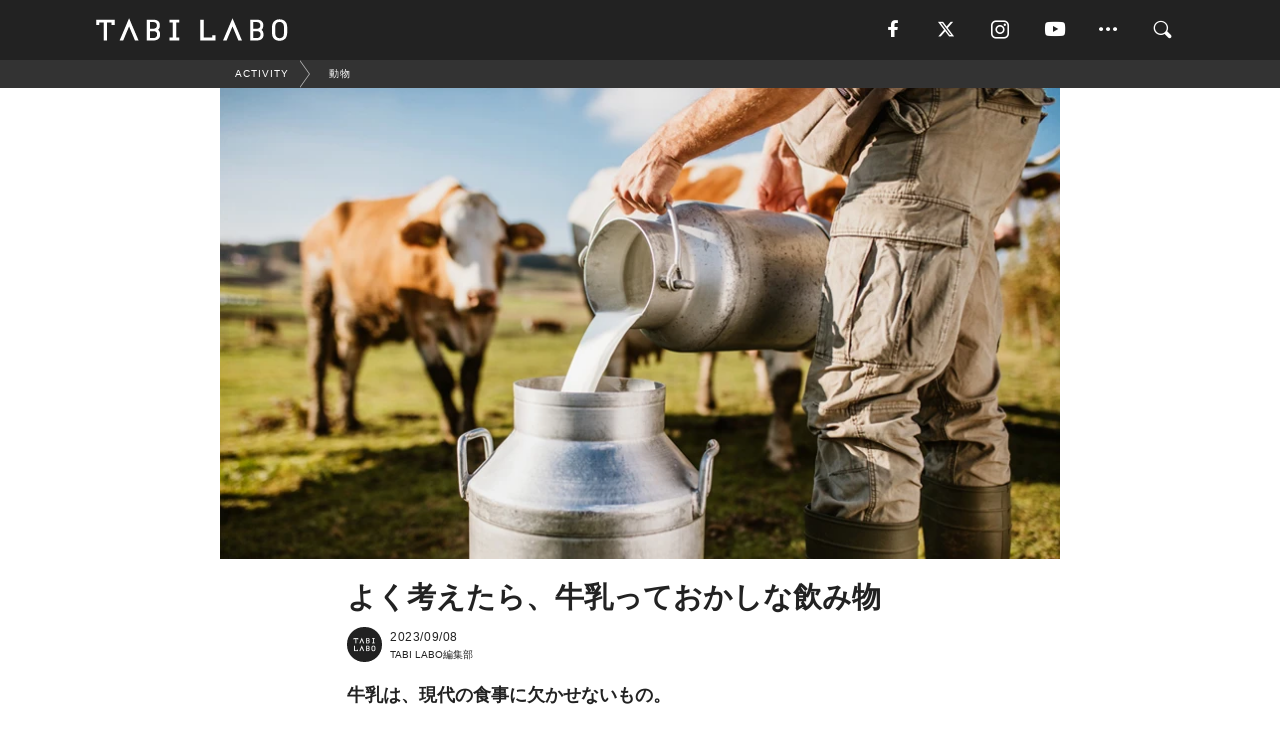

--- FILE ---
content_type: text/html; charset=utf-8
request_url: https://tabi-labo.com/307630/wtg-why-milk
body_size: 15080
content:
<!DOCTYPE html><html><head><meta charset="utf-8" /><meta content="IE=edge" http-equiv="X-UA-Compatible" /><meta content="width=device-width, initial-scale=1" name="viewport" /><meta content="人間はなぜ牛乳を飲むのか、という素朴な疑問に迫る記事が米『ナショナル・ジオグラフィック』に掲載された。" name="description" /><meta content="World Topics,グルメ,動物,TABILABO,旅ラボ" name="keywords" /><meta content="TABI LABO編集部" name="author" /><meta content="index,follow" name="robots" /><meta content="summary_large_image" name="twitter:card" /><meta content="@tabilabo_news" name="twitter:site" /><meta content="@tabilabo_news" name="twitter:creator" /><meta content="m7k499k84wp5ixxwhjnfe56tcrycg4" name="facebook-domain-verification" /><meta content="冷静に考えて、他の「動物の乳」を飲んでるってヘンじゃない？" property="og:title" /><meta content="article" property="og:type" /><meta content="https://image.tabi-labo.com/jp/265255/6706759299235840.jpg" property="og:image" /><meta content="https://tabi-labo.com/307630/wtg-why-milk" property="og:url" /><meta content="TABI LABO" property="og:site_name" /><meta content="人間はなぜ牛乳を飲むのか、という素朴な疑問に迫る記事が米『ナショナル・ジオグラフィック』に掲載された。" property="og:description" /><meta content="100001088962261" property="fb:admins" /><meta content="1655421248016810" property="fb:app_id" /><link href="https://img.tabi-labo.com/wp-content/uploads/2014/07/favicon.ico" rel="shortcut icon" /><link href="https://img.tabi-labo.com/wp-content/uploads/2014/07/home.gif" rel="apple-touch-icon" /><script async="" src="https://cdn.ampproject.org/v0.js"></script><script async="" custom-element="amp-instagram" src="https://cdn.ampproject.org/v0/amp-instagram-0.1.js"></script><script async="" src="https://www.googletagservices.com/tag/js/gpt.js"></script><script>var googletag = googletag || {};
googletag.cmd = googletag.cmd || [];</script><script>var tags_for_gam = "World Topics,グルメ,動物".split(',')
var pr_article_id = "".split(',')
googletag.cmd.push(function() {
  googletag.defineSlot('/73238597/tlweb-native-recommend-frame-1', ['fluid'], 'FrameAd1').addService(googletag.pubads());
  googletag.defineSlot('/73238597/tlweb-native-recommend-article-1', ['fluid'], 'ArticleAd1').addService(googletag.pubads());
  googletag.defineSlot('/73238597/tlweb-native-recommend-frame-2', ['fluid'], 'FrameAd2').addService(googletag.pubads());
  googletag.defineSlot('/73238597/tlweb-native-recommend-article-2', ['fluid'], 'ArticleAd2').addService(googletag.pubads());
  googletag.defineSlot('/73238597/tlweb-native-recommend-frame-3', ['fluid'], 'FrameAd3').addService(googletag.pubads());
  googletag.defineSlot('/73238597/tlweb-native-recommend-article-3', ['fluid'], 'ArticleAd3').addService(googletag.pubads());
  googletag.defineSlot('/73238597/tlweb-native-recommend-article-4', ['fluid'], 'ArticleAd4').addService(googletag.pubads());
  googletag.defineSlot('/73238597/tlweb-native-recommend-article-5', ['fluid'], 'ArticleAd5').addService(googletag.pubads());
  googletag.defineSlot('/73238597/tlweb-native-recommend-article-6', ['fluid'], 'ArticleAd6').addService(googletag.pubads());
  googletag.pubads().setTargeting('article_id', '307630');
  googletag.pubads().setTargeting('category', 'ACTIVITY');
  googletag.pubads().setTargeting('tag', tags_for_gam);
  googletag.pubads().setTargeting('pr_article_id', pr_article_id);
});</script><script>googletag.cmd.push(function() {
  googletag.pubads().setTargeting('gender', 'unknown');
  googletag.pubads().setTargeting('age', '');
});</script><script>var screen_size = window.innerWidth < 375 ? 'mobile-small' : window.innerWidth < 768 ? 'mobile' : window.innerWidth < 992 ? 'tablet' : 'pc'
googletag.cmd.push(function() {
  googletag.pubads().setTargeting('env', 'production');
  googletag.pubads().setTargeting('screen_size', screen_size);
  googletag.pubads().setTargeting('page', 'article');
  googletag.pubads().enableSingleRequest();
  googletag.enableServices();
});</script><link rel="stylesheet" href="//d1327e6qskmzf0.cloudfront.net/assets/application-22438996ad2db6e60d5bdc91ceeb703155c3e0521e64e30ba543361bea4c31fb.css" media="all" /><script async="true" src="https://ga.jspm.io/npm:es-module-shims@1.8.3/dist/es-module-shims.js"></script><script type="importmap" data-turbo-track="reload">{
  "imports": {
    "javascript/swiper": "//d1327e6qskmzf0.cloudfront.net/assets/javascript/swiper-cdef983c41f9b6bee83118439a8089f99a23472f27e2292a3ca13c3a09e2b26f.js",
    "app": "//d1327e6qskmzf0.cloudfront.net/assets/app-84d0543da040db226ccdebda36a6bbcc41ba4177bbf7c7fe445d9b312efdb67b.js",
    "article": "//d1327e6qskmzf0.cloudfront.net/assets/article-22c1fe190022e9bb7b322d5c65b06c7cd12a0d8fa371b1abe612e7239f1d767f.js",
    "article_list": "//d1327e6qskmzf0.cloudfront.net/assets/article_list-b9f4e016c0d8df140907b2caea11680f3baa8016fb6081e8e3a2ba2c05954a1f.js",
    "popup": "//d1327e6qskmzf0.cloudfront.net/assets/popup-6cc1fad5e92aa34dcb807f4e393701ffc2a520667ca43095d9863c06f813ad8f.js",
    "swiper_wrapper": "//d1327e6qskmzf0.cloudfront.net/assets/swiper_wrapper-7dc95419c46ef2bf953902df34135fbbbe17fa8562c79c31b7f8f5b33860e974.js"
  }
}</script><title>「牛乳」はカルシウムなど、健康食品とよく言われるけど、意外と変な食料かも | TABI LABO</title><script>var isBot = true;</script><script>var TopRecommendAreaIsAutoload = false
var BottomRecommendAreaIsAutoload = true
var RecommendAutoloadCondition = {
  buzz: {
    autoload: false,
    lessArticle: false,
  },
  bq: {
    autoload: false,
    lessArticle: false,
  },
  cs: {
    autoload: false,
    lessArticle: false,
  },
  v2: {
    autoload: true,
    lessArticle: false,
  }
}</script><script>_tl_uuid = null;
var cookies = document.cookie.split(';');
for(var i in cookies) {
  if(cookies[i].length > 56 && cookies[i].trim().substring(0, 8) === 'tl_uuid=') {
    var value = cookies[i].split('=')[1];
    _tl_uuid = value.substring(17, 49);
    break;
  }
}
_tl_ga4_params = {'tl_uuid': _tl_uuid};</script><script async="" src="https://www.googletagmanager.com/gtag/js?id=G-7GD8XVFL19"></script><script>window.dataLayer = window.dataLayer || [];
function gtag(){dataLayer.push(arguments);}
gtag('js', new Date());</script><script>(function(w,d,s,l,i){w[l]=w[l]||[];w[l].push({'gtm.start':
new Date().getTime(),event:'gtm.js'});var f=d.getElementsByTagName(s)[0],
j=d.createElement(s),dl=l!='dataLayer'?'&l='+l:'';j.async=true;j.src=
'//www.googletagmanager.com/gtm.js?id='+i+dl;f.parentNode.insertBefore(j,f);
})(window,document,'script','dataLayer','GTM-MKJ6XW');</script><script type="application/ld+json">{
  "@context": "https://schema.org",
  "@type": "NewsArticle",
  "mainEntityOfPage": {
    "@type": "WebPage",
    "@id": "https://tabi-labo.com/307630/wtg-why-milk"
  },
  "headline": "「牛乳」はカルシウムなど、健康食品とよく言われるけど、意外と変な食料かも | TABI LABO",
  "keywords": ["World Topics", "グルメ", "動物", "TABILABO", "旅ラボ"],
  "description": "人間はなぜ牛乳を飲むのか、という素朴な疑問に迫る記事が米『ナショナル・ジオグラフィック』に掲載された。",
  "image": {
    "@type": "ImageObject",
    "url": "https://image.tabi-labo.com/jp/265255/6706759299235840.jpg"
  },
  "dateCreated": "2023-09-08T11:41:23+09:00",
  "datePublished": "2023-09-08T23:00:00+09:00",
  "dateModified": "2023-09-09T18:00:02+09:00",
  "author": {
    "@type": "Person",
    "name": "TABI LABO編集部"
  },
  "creator": {
    "@type": "Person",
    "name": ["TABI LABO編集部"]
  },
  "publisher": {
    "@type": "Organization",
    "name": "TABI LABO",
    "sameAs": [
      "https://www.facebook.com/tabilabonews",
      "https://x.com/tabilabo_news",
      "https://www.instagram.com/tabilabo",
      "https://www.pinterest.jp/tabilabotokyo",
      "https://www.youtube.com/channel/UCosiTouV3orvNLj_mLwpxiA"
    ],
    "url": "https://tabi-labo.com/",
    "logo": {
      "@type": "ImageObject",
      "url": "https://d1327e6qskmzf0.cloudfront.net/images/tl_amp_logo.jpg",
      "width": 435,
      "height":60
    }
  },
  "video": {},
  "inLanguage": "ja_JP"
}</script><!--[if lt IE9]><script src="https://oss.maxcdn.com/html5shiv/3.7.2/html5shiv.min.js"></script><script src="https://oss.maxcdn.com/respond/1.4.2/respond.min.js"></script><![endif]--></head><body class="article" style=""><div class="mobile tablet"><div id="mobile-sidemenu"><ul class="mm-listview"><li class="mm-divider">TAG</li><li class="tags"><a class="tag-button" data-id="sidemenu_mobile_tag" data-label="world_topics" href="/feature/worldtopics"> World Topics</a><a class="tag-button" data-id="sidemenu_mobile_tag" data-label="way_of_life" href="/tag/%E7%94%9F%E3%81%8D%E6%96%B9">生き方</a><a class="tag-button" data-id="sidemenu_mobile_tag" data-label="overseas" href="/tag/%E6%B5%B7%E5%A4%96">海外</a><a class="tag-button" data-id="sidemenu_mobile_tag" data-label="recipe" href="/tag/%E3%83%AC%E3%82%B7%E3%83%94">レシピ</a><a class="tag-button" data-id="sidemenu_mobile_tag" data-label="fashion" href="/tag/%E3%83%95%E3%82%A1%E3%83%83%E3%82%B7%E3%83%A7%E3%83%B3">ファッション</a><a class="tag-button" data-id="sidemenu_mobile_tag" data-label="sweets" href="/tag/%E3%82%B9%E3%82%A4%E3%83%BC%E3%83%84">スイーツ</a><a class="tag-button" data-id="sidemenu_mobile_tag" data-label="art" href="/tag/%E3%82%A2%E3%83%BC%E3%83%88">アート</a><a class="tag-button" data-id="sidemenu_mobile_tag" data-label="interior" href="/tag/%E3%82%A4%E3%83%B3%E3%83%86%E3%83%AA%E3%82%A2">インテリア</a><a class="tag-button" data-id="sidemenu_mobile_tag" data-label="alcohol" href="/tag/%E3%81%8A%E9%85%92">お酒</a><a class="tag-button" data-id="sidemenu_mobile_tag" data-label="environment_issues" href="/tag/%E7%92%B0%E5%A2%83%E5%95%8F%E9%A1%8C">環境問題</a><a class="tag-button" data-id="sidemenu_mobile_tag" data-label="indoor_house_plants" href="/tag/%E8%A6%B3%E8%91%89%E6%A4%8D%E7%89%A9">観葉植物</a><a class="tag-button" data-id="sidemenu_mobile_tag" data-label="meditation" href="/tag/%E7%9E%91%E6%83%B3">瞑想</a><a class="tag-button" data-id="sidemenu_mobile_tag" data-label="gender" href="/tag/%E3%82%B8%E3%82%A7%E3%83%B3%E3%83%80%E3%83%BC">ジェンダー</a><a class="tag-button" data-id="sidemenu_mobile_tag" data-label="happiness" href="/tag/%E5%B9%B8%E3%81%9B">幸せ</a><a class="tag-button" data-id="sidemenu_mobile_tag" data-label="coffee" href="/tag/%E3%82%B3%E3%83%BC%E3%83%92%E3%83%BC">コーヒー</a><a class="tag-button" data-id="sidemenu_mobile_tag" data-label="stress" href="/tag/%E3%82%B9%E3%83%88%E3%83%AC%E3%82%B9">ストレス</a><a class="tag-button" data-id="sidemenu_mobile_tag" data-label="family" href="/tag/%E5%AE%B6%E6%97%8F">家族</a><a class="tag-button" data-id="sidemenu_mobile_tag" data-label="music" href="/tag/%E9%9F%B3%E6%A5%BD">音楽</a><a class="tag-button" data-id="sidemenu_mobile_tag" data-label="wine" href="/tag/%E3%83%AF%E3%82%A4%E3%83%B3">ワイン</a><a class="tag-button" data-id="sidemenu_mobile_tag" data-label="beer" href="/tag/%E3%83%93%E3%83%BC%E3%83%AB">ビール</a></li><li class="mm-divider">CATEGORY</li><li class="category"><a data-id="sidemenu_mobile_category" data-label="issue" href="/category/issue"><span>ISSUE</span></a></li><li class="category"><a data-id="sidemenu_mobile_category" data-label="well-being" href="/category/well-being"><span>WELL-BEING</span></a></li><li class="category"><a data-id="sidemenu_mobile_category" data-label="activity" href="/category/activity"><span>ACTIVITY</span></a></li><li class="category"><a data-id="sidemenu_mobile_category" data-label="love" href="/category/love"><span>LOVE</span></a></li><li class="category"><a data-id="sidemenu_mobile_category" data-label="culture" href="/category/culture"><span>CULTURE</span></a></li><li class="category"><a data-id="sidemenu_mobile_category" data-label="item" href="/category/item"><span>ITEM</span></a></li><li class="frame"><div class="contents-frame col-xs-12 embed"><a id="sidemenu_mobile_category_frame_new" href="/recent" data-id="sidemenu_mobile_category_frame" data-label="new">
<img src="https://image.tabi-labo.com/medium/jp/233759/6375204502634496.jpg" loading="lazy">
</a>

<a id="sidemenu_mobile_category_frame_ranking" href="/ranking" data-id="sidemenu_mobile_category_frame" data-label="ranking">
<img src="https://image.tabi-labo.com/medium/jp/233761/4850026249453568.jpg" loading="lazy">
</a></div></li><li class="mm-divider">FOLLOW</li><li class="follow"><a data-id="sidemenu_mobile_follow" data-label="facebook" href="https://www.facebook.com/tabilabonews/" rel="nofollow" target="_blank"><i class="tlc icon-facebook"></i></a></li><li class="follow"><a data-id="sidemenu_mobile_follow" data-label="twitter" href="https://x.com/intent/follow?screen_name=tabilabo_news" rel="nofollow" target="_blank"><i class="tlc icon-x"></i></a></li><li class="follow"><a data-id="sidemenu_mobile_follow" data-label="instagram" href="https://www.instagram.com/tabilabo/" rel="nofollow" target="_blank"><i class="tlc icon-instagram"></i></a></li><li class="follow"><a data-id="sidemenu_mobile_follow" data-label="youtube" href="https://www.youtube.com/channel/UCosiTouV3orvNLj_mLwpxiA" rel="nofollow" target="_blank"><i class="tlc icon-youtube"></i></a></li><li class="follow"><a data-id="sidemenu_mobile_follow" data-label="line" href="http://bit.ly/2iUk72I" rel="nofollow" target="_blank"><i class="tlc icon-line"></i></a></li><li class="follow"><a data-id="sidemenu_mobile_follow" data-label="mail" href="/page/newsletter" rel="nofollow"><i class="tlc icon-mail"></i></a></li><li class="mm-divider">ABOUT US</li><li class="aboutus-img"><a data-id="sidemenu_aboutus" data-label="recruit" href="https://new-standard.co.jp/careers" target="_blank"><img class="frame-img" loading="lazy" src="https://d3jks39y9qw246.cloudfront.net/medium/132566/43bc7af6bae90d09558dcdc2d3c5368f4b5eef6e.jpg" /></a></li><li class="aboutus"><a data-id="sidemenu_mobile_aboutus" href="https://tabi-labo.com/301274/who-we-are" rel="nofollow" target="_blank">「TABI LABO」とは</a></li><li class="aboutus"><a data-id="sidemenu_mobile_aboutus" href="https://new-standard.co.jp/about" rel="nofollow" target="_blank">会社概要</a></li><li class="aboutus"><a data-id="sidemenu_mobile_aboutus" href="https://share.hsforms.com/1CUdWoY8BRNaq-q6uabUPOwe8gba" rel="nofollow" target="_blank">広告掲載について</a></li><li class="aboutus"><a data-id="sidemenu_mobile_aboutus" href="/page/contact" rel="nofollow">お問い合わせ</a></li><li class="aboutus"><a data-id="sidemenu_mobile_aboutus" href="/page/terms-of-service" rel="nofollow">利用規約</a></li><li class="aboutus"><a data-id="sidemenu_mobile_aboutus" href="/page/privacy-policy" rel="nofollow">個人情報保護方針</a></li><li class="aboutus"><a data-id="sidemenu_mobile_aboutus" href="/page/contents-policy" rel="nofollow">コンテンツポリシー</a></li></ul></div><div id="mobile-sidemenu-close"></div></div><div id="mm-wrapper" style="; "><noscript><iframe height="0" src="//www.googletagmanager.com/ns.html?id=GTM-MKJ6XW" style="display:none;visibility:hidden" width="0"></iframe></noscript><div class="mmenu-fixed" id="header"><div class="content"><div class="mobile tablet menu"><a class="more" data-id="header" data-label="moible_menu" href="#mobile-sidemenu" id="mobile-sidemenu-icon"><span class="icon-bar"></span><span class="icon-bar"></span><span class="icon-bar"></span></a></div><div class="logo"><a data-id="header" data-label="logo" href="/"><img alt="TABI LABO" src="//d1327e6qskmzf0.cloudfront.net/images/tl_logo.svg" /></a></div><div class="mobile tablet menu"><a class="search" data-id="header" data-label="mobile_search" href="/search" rel="nofollow"><i class="tlc icon-search"></i></a></div><div class="pc menu"><a data-id="header" data-label="pc_facebook" href="https://www.facebook.com/tabilabonews/" rel="nofollow" target="_blank"><i class="tlc icon-facebook"></i></a><a data-id="header" data-label="pc_twitter" href="https://x.com/intent/follow?screen_name=tabilabo_news" rel="nofollow" target="_blank"><i class="tlc icon-x"></i></a><a data-id="header" data-label="pc_instagram" href="https://www.instagram.com/tabilabo/" rel="nofollow" target="_blank"><i class="tlc icon-instagram"></i></a><a data-id="header" data-label="pc_youtube" href="https://www.youtube.com/channel/UCosiTouV3orvNLj_mLwpxiA" rel="nofollow" target="_blank"><i class="tlc icon-youtube"></i></a><a class="more" data-id="header" data-label="pc_menu" href="#header-menu" id="pc-sidemenu-icon"><i class="tlc icon-option"></i></a><a data-id="header" data-label="pc_search" href="/search"><i class="tlc icon-search"></i></a></div></div></div><div id="header-menu"><div class="content"><div class="menu pull-right"><span class="close pull-right" id="header-menu-close">&times;</span><ul class="clearfix"><li class="top-menu"><a data-id="header_pc_menu" href="https://tabi-labo.com/301274/who-we-are" rel="nofollow" target="_blank">「TABI LABO」とは</a></li><li><a data-id="header_pc_menu" href="https://new-standard.co.jp/about" rel="nofollow" target="_blank">会社概要</a></li><li><a data-id="header_pc_menu" href="https://share.hsforms.com/1CUdWoY8BRNaq-q6uabUPOwe8gba" rel="nofollow" target="_blank">広告掲載について</a></li><li><a data-id="header_pc_menu" href="https://new-standard.co.jp/careers" rel="nofollow" target="_blank">募集・求人</a></li><li><a data-id="header_pc_menu" href="/page/contact" rel="nofollow">お問い合わせ</a></li><li><a data-id="header_pc_menu" href="/page/terms-of-service" rel="nofollow">利用規約</a></li><li><a data-id="header_pc_menu" href="/page/privacy-policy" rel="nofollow">個人情報保護方針</a></li><li><a data-id="header_pc_menu" href="/page/contents-policy" rel="nofollow">コンテンツポリシー</a></li></ul></div></div></div><div class="mac osx" id="container"><div class="col-xs-12 col-md-12" id="main" style=""><script>_tl_ga4_params = {
  'category': 'activity',
  'author': 'Sei Mizusaki',
  'post_date': '2023/09/08',
  'format': "通常記事",
  'tl_uuid': _tl_uuid,
};</script><div id="tag-header"><nav class="breadcrumb-container"><ol class="breadcrumb" itemscope="" itemtype="https://schema.org/BreadcrumbList"><li class="first" itemprop="itemListElement" itemscope="" itemtype="https://schema.org/ListItem"><a data-id="article_tag" href="/category/activity" itemprop="item"><span itemprop="name">ACTIVITY</span></a><meta content="1" itemprop="position" /></li><li itemprop="itemListElement" itemscope="" itemtype="https://schema.org/ListItem"><a data-id="article_tag" href="/tag/%E5%8B%95%E7%89%A9" itemprop="item"><span itemprop="name">動物</span></a><meta content="2" itemprop="position" /></li></ol></nav></div><header class="article-header" style=""><div class="main-image trimming trimming-16by9" style="background-image:url(&#39;https://image.tabi-labo.com/large/jp/265255/6706759299235840.jpg&#39;)"></div></header><article data-content-type="curation" style=""><div class="contents-container"><h1>よく考えたら、牛乳っておかしな飲み物</h1><div class="article-info"><div class="article-info-left"><div class="article-info-box"><div class="article-author"><a data-id="author" href="/author/tabilabo"><img class="author-img" alt="TABI LABO編集部" src="https://img.tabi-labo.com/wp-content/uploads/2016/06/tabilabokoushiki.jpg" /></a><div class="author-box"><div class="article-date"><time itemprop="dateCreated datePublished">2023/09/08</time></div>TABI LABO編集部</div></div></div></div><div class="article-info-right"></div></div><div class="contents"><div class="sentence"><p dir="ltr"><strong>牛乳は、現代の食事に欠かせないもの。</strong></p><p dir="ltr">しかし、様々な種類の植物性ミルクが広まっていることからわかるように、牛乳を飲まないという選択をする人も少なくない。</p><p dir="ltr">なぜなら、全世界の人口の約68％は「乳糖不耐症」という、牛乳に含まれる糖分を分解することができない病気だからだそう。</p><p dir="ltr">では、人々はなぜ牛乳を飲むのだろうか。</p><p dir="ltr">冷静に考えてみると、<strong>他の動物の乳を飲む</strong>って、なんかおかしくない？そんな素朴な疑問に迫る記事が今月、米『ナショナル・ジオグラフィック』に掲載された。それによると、牛乳は、<strong>食料確保</strong>という点で重要な役割を担ってきたという。</p><p dir="ltr">食料が不足している場合、牛やヤギは移動しながら肉、牛乳を提供できるため、重要な存在だという。牛乳は加工されて数ヵ月、場合によってはじつに数千年も保つことができ、保存が効くという点も重要だそう。</p><p dir="ltr">しかし、それが<strong>同種であったとしても動物の乳を成人期に摂取することは、動物界では&ldquo;奇妙&rdquo;な行動である。</strong>なぜこの習慣が始まり、なぜ続いたのかは、まだ正確には解明されていないようだ。</p><p dir="ltr">研究結果次第では、私たちの食文化、さらにはDNAについて新たな発見をもたらすかもしれない。</p><p dir="ltr">人類が初めて動物の乳を摂取し始めたのは、約9000年前、トルコ近海の「マルマラ海」に遡るという。ここで発見された最古の土器には乳脂肪の痕跡が見つかっており、それ以前にも乳を絞っていた可能性があるという。</p><p dir="ltr">また、古代に定住地となっていたトルコの「チャタルヒュユク」では、乳が食事の一部として利用されていたことが示されているようだ。</p><p dir="ltr">また、乳は<strong>古代の遊牧民たちの主要な食物</strong>であり、彼らは羊、ヤギ、牛の群れとともに移動しながら生活をしていた。古代の歯垢を分析した研究者は、約6000年前の東アフリカでヤギの乳を摂取していたと思われる個体を特定。牧畜には当時の不安定な気候に合わせて動物を移動させることで、食物を確保するという利点があったのだ。</p><p dir="ltr">研究はまだ途上であり、これからさらに明らかになってくることは多いだろう。乳の研究が、私たち人間の食生活やDNAを解き明かしてくれるかもしれない。</p></div><div class="conversation-container"><div class="speaker-image speaker-image-left"><div class="trimming trimming-1by1" style="background-image: url(&#39;https://image.tabi-labo.com/jp/265227/5876484944166912.jpg&#39;);"></div></div><div class="conversation-body conversation-body-left"><div class="speaker-name speaker-name-left"></div><p>今まで意識したこともなかったですが、改めて考え直してみると、大人になって、しかも他の動物の乳を毎日のように飲んでいるって、私たちあまりにもおかしな動物ですね（笑）</p><p>初めて牛、ヤギの乳を飲むという、命がけすぎる果敢な行動に出たご先祖さまに大感謝です。</p><p>あなたのおかげで、今日も美味しいチーズケーキが食べられます！</p></div></div><div class="credit"><span>Reference: </span><a href="https://www.nationalgeographic.com/premium/article/why-humans-drink-cow-dairy-milk" target="_blank">”National Geographic” We still don&#39;t know why humans started drinking cow&#39;s milk</a></div><div class="credit"><span>Top image: © </span>iStock.com/SimonSkafar</div></div></div><div class="article-footer pc"><div class="tag-box"><ul class="tags"><li class=" "><span class="tag-sharp"># </span><a class="tag-a" data-id="article_tag" data-label="World Topics" href="/tag/World%20Topics">World Topics</a></li><li class=" "><span class="tag-sharp"># </span><a class="tag-a" data-id="article_tag" data-label="グルメ" href="/tag/%E3%82%B0%E3%83%AB%E3%83%A1">グルメ</a></li><li class=" "><span class="tag-sharp"># </span><a class="tag-a" data-id="article_tag" data-label="動物" href="/tag/%E5%8B%95%E7%89%A9">動物</a></li></ul></div></div><div class="article-feature-title"><a data-id="to_top" href="/">TABI LABO　この世界は、もっと広いはずだ。</a></div></article><div class="readmore" data-article-id="307630" data-article-title="よく考えたら、牛乳っておかしな飲み物"><div class="readmore-button"><a data-id="readmore" href="javascript:void(0)">続きを見る</a></div></div><div class="recommend-area"><div class="click-blocker"></div><div class="recommend-area-inner"><div class="type-recommend"><div class="contents-list-articles vertical clearfix "><div class="article-list vertical" data-log-id="recommend" data-send-impression-log=""><div class="list-box dfp-article col-xs-6" id="dfp-article-1"><div id="ArticleAd1"></div></div><div class="list-box col-xs-6"><span class="category-label"><a class="issue" data-label="ISSUE" href="/category/issue">ISSUE</a></span><a data-article-id="297932" data-id="recommend" data-label="article_297932" href="/297932/animal-welfare"><div class="list-image"><div class="trimming trimming-16by9"><amp-img alt="" height="9" layout="responsive" src="https://image.tabi-labo.com/medium/jp/227184/4597158405734400.jpg" width="16"></amp-img></div></div><div class="list-text"><div class="list-title">動物の幸福を考える「アニマルウェルフェア」とは？</div><div class="list-description pc">動物の立場に立ち、動物の幸せについて考えていく「アニマルウェルフェア」。この記事ではその定義や指標について紹介していきます。<span class="post-date">2020/11/30</span></div></div></a></div><div class="list-box col-xs-6"><span class="category-label"><a class="culture" data-label="CULTURE" href="/category/culture">CULTURE</a></span><a data-article-id="281278" data-id="recommend" data-label="article_281278" href="/281278/philip-kanwischer"><div class="list-image"><div class="trimming trimming-16by9"><amp-img alt="" height="9" layout="responsive" src="https://d3jks39y9qw246.cloudfront.net/medium/86234/d4c0aea0fc53b64f76543dc1cbb6f0f7e4c14186.jpg" width="16"></amp-img></div></div><div class="list-text"><div class="list-title">この関係は正しいの？と考えさせられる「動物たちの写真」</div><div class="list-description pc">動物愛護や環境保護を考えるのは大切だし、みんなが真剣にそれを考える世の中になればステキ。それは間違いないことなんだけど、人間からすると助けているつもりでも...<span class="post-date">2017/04/20</span></div></div></a></div><div class="list-box col-xs-6"><span class="category-label"><a class="love" data-label="LOVE" href="/category/love">LOVE</a></span><a data-article-id="284508" data-id="recommend" data-label="article_284508" href="/284508/5-questions-to-ask-yourself"><div class="list-image"><div class="trimming trimming-16by9"><amp-img alt="" height="9" layout="responsive" src="https://d3jks39y9qw246.cloudfront.net/medium/123819/8907f7c39985960a0ed3e2710da3b4bd63f9c671.jpg" width="16"></amp-img></div></div><div class="list-text"><div class="list-title">「愛されたい」と、望むだけですか？</div><div class="list-description pc">「Elite Daily」より、外にばかり「愛されたい」と愛情を求める人が、自分に問いかけるべき5つの質問。何かから逃げてない？そもそも自分のこと好き？あ...<span class="post-date">2017/10/24</span></div></div></a></div><div class="list-box col-xs-6"><span class="category-label"><a class="activity" data-label="ACTIVITY" href="/category/activity">ACTIVITY</a></span><a data-article-id="304296" data-id="recommend" data-label="article_304296" href="/304296/wt-fancyfeast-restaurant-gatto-bianco"><div class="list-image"><div class="trimming trimming-16by9"><amp-img alt="" height="9" layout="responsive" src="https://image.tabi-labo.com/medium/jp/251594/4587027859243008.jpg" width="16"></amp-img></div></div><div class="list-text"><div class="list-title">「猫の気持ち」を味わえるレストランがニューヨークにオープン【Gatto Bianco】</div><div class="list-description pc">キャットフードブランド「Fancy Feast」を展開する「Purina」が、ニューヨークに「Gatto Bianco（ガット・ビアンコ）」というレストラ...<span class="post-date">2022/08/20</span></div></div></a></div><div class="list-box dfp-article col-xs-6" id="dfp-article-2"><div id="ArticleAd2"></div></div></div></div><div class="contents-list-frame dfp-frame"><div class="contents-frame campaign dfp-frame"><div id="FrameAd1"></div></div></div><div class="contents-list-articles vertical clearfix "><div class="article-list vertical" data-log-id="new_article" data-send-impression-log="true"><div class="list-box col-xs-6"><span class="category-label"><a class="love" data-label="LOVE" href="/category/love">LOVE</a></span><a class=" unread" data-article-id="312212" data-id="new_article" data-image="https://image.tabi-labo.com/jp/282271/5997304140005376.jpg" data-label="article_312212" data-title="Hingeが会話のきっかけを提供する新機能「Convo Starters」をリリース。最初のメッセージをサポート" href="/312212/hingeconvostarters"><div class="list-image"><div class="trimming trimming-16by9"><amp-img alt="" height="9" layout="responsive" src="https://image.tabi-labo.com/medium/jp/282271/5997304140005376.jpg" width="16"></amp-img></div><span class="new"></span></div><div class="list-text"><div class="list-title">Hingeが会話のきっかけを提供する新機能「Convo Starters」をリリース。最初のメッセージをサポート</div><div class="list-description pc">Hingeが新機能「Convo Starters」をリリースした。相手のプロフィールに基づき会話のヒントを提案し、ユーザーが自分の言葉でメッセージを送るこ...<span class="post-date">2026/01/29</span></div></div></a></div><div class="list-box dfp-article col-xs-6" id="dfp-article-3"><div id="ArticleAd3"></div></div></div><div class="article-list vertical" data-log-id="recommend" data-send-impression-log=""><div class="list-box col-xs-6"><span class="category-label"><a class="activity" data-label="ACTIVITY" href="/category/activity">ACTIVITY</a></span><a data-article-id="285147" data-id="recommend" data-label="article_285147" href="/285147/infographics-show-delicacy"><div class="list-image"><div class="trimming trimming-16by9"><amp-img alt="" height="9" layout="responsive" src="https://d3jks39y9qw246.cloudfront.net/medium/133472/e32fa76b7a1e45def9c0ea33d5029445f5fa5b5e.jpg" width="16"></amp-img></div></div><div class="list-text"><div class="list-title">「えっ…」と、日本人なら思わず言ってしまいそうな世界のグルメ事情</div><div class="list-description pc">もし、日本の食卓に並んだら、箸が進まないかもしれない。でも、他の国では愛され、好まれる料理を「The Infographics Show」の動画で紹介され...<span class="post-date">2017/12/11</span></div></div></a></div><div class="list-box col-xs-6"><span class="category-label"><a class="issue" data-label="ISSUE" href="/category/issue">ISSUE</a></span><a data-article-id="306914" data-id="recommend" data-label="article_306914" href="/306914/wt-cokacola-delivery"><div class="list-image"><div class="trimming trimming-16by9"><amp-img alt="" height="9" layout="responsive" src="https://image.tabi-labo.com/medium/jp/262551/5755101266313216.jpg" width="16"></amp-img></div></div><div class="list-text"><div class="list-title">元牛乳屋が考えた、地球にやさしい「コカ・コーラ」</div><div class="list-description pc">「コカ・コーラ」をエコに楽しめる配達サービスが試験的に実施されている。「Milk &amp; More（ミルク＆モア）」は、「コーラ・コーラ・ユーロパシフィック・...<span class="post-date">2023/06/20</span></div></div></a></div><div class="list-box dfp-article col-xs-6" id="dfp-article-4"><div id="ArticleAd4"></div></div><div class="list-box col-xs-6"><span class="category-label"><a class="well-being" data-label="WELL-BEING" href="/category/well-being">WELL-BEING</a></span><a data-article-id="281823" data-id="recommend" data-label="article_281823" href="/281823/the-wisdom-of-animals"><div class="list-image"><div class="trimming trimming-16by9"><amp-img alt="" height="9" layout="responsive" src="https://d3jks39y9qw246.cloudfront.net/medium/93370/c41ccca3cc4ddaa128562ff9e96c8c79d7759466.jpg" width="16"></amp-img></div></div><div class="list-text"><div class="list-title">人間だって動物だ。「何も考えなくていい」という優しいアドバイス</div><div class="list-description pc">誰にでも悩みが積もって「もう嫌！」となる時期があるもの。仕事、将来、人間関係、ステータス。私も終わりのない持久走をしているような気分だった頃がありました。...<span class="post-date">2017/05/28</span></div></div></a></div><div class="list-box col-xs-6"><span class="category-label"><a class="well-being" data-label="WELL-BEING" href="/category/well-being">WELL-BEING</a></span><a data-article-id="281414" data-id="recommend" data-label="article_281414" href="/281414/angela-li-kitchen-knife"><div class="list-image"><div class="trimming trimming-16by9"><amp-img alt="" height="9" layout="responsive" src="https://d3jks39y9qw246.cloudfront.net/medium/88080/93fd14ae815c31c55f00b356d83491555609dd3b.jpg" width="16"></amp-img></div></div><div class="list-text"><div class="list-title">ご飯を食べる前に、「命」についてじっくり考えよう。</div><div class="list-description pc">スーパーで売られているお肉を見ても、どんな姿で、どう暮らしていたかまで想像したことなんてない。食事の時「いただきます」って言いながらも、あまり感謝していな...<span class="post-date">2017/04/28</span></div></div></a></div><div class="list-box col-xs-6"><span class="category-label"><a class="activity" data-label="ACTIVITY" href="/category/activity">ACTIVITY</a></span><a data-article-id="305363" data-id="recommend" data-label="article_305363" href="/305363/wt-nekono-katsuo"><div class="list-image"><div class="trimming trimming-16by9"><amp-img alt="" height="9" layout="responsive" src="https://image.tabi-labo.com/medium/jp/255365/4750631568932864.jpg" width="16"></amp-img></div></div><div class="list-text"><div class="list-title">人も食べれる！「100%かつお」でできたニャンコ歓喜の「キャットフード」</div><div class="list-description pc">今やペットも立派な家族の一員であり、そんな愛すべき存在にはなるべく健康的な良いものを食べさせてあげたいと思うのが飼い主の性である。そんな人におすすめしたい...<span class="post-date">2022/12/21</span></div></div></a></div></div></div><div class="contents-list-frame dfp-frame"><div class="contents-frame campaign dfp-frame"><div id="FrameAd2"></div></div></div><div class="contents-list-articles vertical clearfix "><div class="article-list vertical" data-log-id="new_article" data-send-impression-log="true"><div class="list-box col-xs-6"><span class="category-label"><a class="issue" data-label="ISSUE" href="/category/issue">ISSUE</a></span><a class=" unread" data-article-id="312211" data-id="new_article" data-image="https://image.tabi-labo.com/jp/282270/5921111420174336.jpg" data-label="article_312211" data-title="こども食堂が全国で1万2,601カ所に増加、物価高騰などの課題も浮き彫りに" href="/312211/infrakodomosyokudo"><div class="list-image"><div class="trimming trimming-16by9"><amp-img alt="" height="9" layout="responsive" src="https://image.tabi-labo.com/medium/jp/282270/5921111420174336.jpg" width="16"></amp-img></div></div><div class="list-text"><div class="list-title">こども食堂が全国で1万2,601カ所に増加、物価高騰などの課題も浮き彫りに</div><div class="list-description pc">むすびえの調査により、こども食堂が過去最多の1万2,601カ所に達したことが判明した。地域のインフラとして定着する一方、物価高騰や人材不足などの課題も浮き彫りに<span class="post-date">2026/01/29</span></div></div></a></div><div class="list-box dfp-article col-xs-6" id="dfp-article-5"><div id="ArticleAd5"></div></div></div><div class="article-list vertical" data-log-id="recommend" data-send-impression-log=""><div class="list-box col-xs-6"><span class="category-label"><a class="culture" data-label="CULTURE" href="/category/culture">CULTURE</a></span><a data-article-id="309540" data-id="recommend" data-label="article_309540" href="/309540/wt-crowd-roaster-ai-dog"><div class="list-image"><div class="trimming trimming-16by9"><amp-img alt="" height="9" layout="responsive" src="https://image.tabi-labo.com/medium/jp/271870/4933279033589760.jpg" width="16"></amp-img></div></div><div class="list-text"><div class="list-title">コーヒーLOVER必見！世界の「コーヒー豆」の相場が知れるアプリ</div><div class="list-description pc">コーヒーLOVERのそこのアナタ、「CROWD ROASTER」というアプリを知っているだろうか？このアプリは焙煎士と世界の生産者、そして消費者（つまりエ...<span class="post-date">2024/06/08</span></div></div></a></div><div class="list-box col-xs-6"><span class="category-label"><a class="issue" data-label="ISSUE" href="/category/issue">ISSUE</a></span><a data-article-id="294318" data-id="recommend" data-label="article_294318" href="/294318/wt-lawson-hotmilk"><div class="list-image"><div class="trimming trimming-16by9"><amp-img alt="" height="9" layout="responsive" src="https://image.tabi-labo.com/medium/jp/209365/6505144191549440.jpg" width="16"></amp-img></div></div><div class="list-text"><div class="list-title">「ローソン」が「ホットミルク」を半額で販売！その理由は......</div><div class="list-description pc">新型コロナウイルス感染症の拡大で需要が落ち込む牛乳を応援しようと、コンビニ大手「ローソン」が3月9日（月）〜20日（金）の期間、国内の生乳を使用している「...<span class="post-date">2020/03/09</span></div></div></a></div><div class="list-box dfp-article col-xs-6" id="dfp-article-6"><div id="ArticleAd6"></div></div><div class="list-box col-xs-6"><span class="category-label"><a class="activity" data-label="ACTIVITY" href="/category/activity">ACTIVITY</a></span><a data-article-id="290256" data-id="recommend" data-label="article_290256" href="/290256/video-go-worldbreakfast"><div class="list-image"><div class="trimming trimming-16by9"><amp-img alt="" height="9" layout="responsive" src="https://image.tabi-labo.com/medium/jp/182873/5373352600403968.jpg" width="16"></amp-img><img alt="play button" class="video-article-play-button" src="//d1327e6qskmzf0.cloudfront.net/images/play_button_black_shadow.svg" /></div></div><div class="list-text"><div class="list-title">World Breakfast Allday 外苑前</div><div class="list-description pc">世界中の朝ごはんが楽しめる食で各国の文化を発信する外苑前のカフェWorld Breakfast Allday〒150-0001 東京都渋谷区神宮前3丁目1...<span class="post-date">2019/01/01</span></div></div></a></div><div class="list-box col-xs-6"><span class="category-label"><a class="item" data-label="ITEM" href="/category/item">ITEM</a></span><a data-article-id="291496" data-id="recommend" data-label="article_291496" href="/291496/wt-milk-line"><div class="list-image"><div class="trimming trimming-16by9"><amp-img alt="" height="9" layout="responsive" src="https://image.tabi-labo.com/medium/jp/193297/6547441172086784.jpg" width="16"></amp-img></div></div><div class="list-text"><div class="list-title">捨てられる牛乳からできたシューズ</div><div class="list-description pc">捨てられる牛乳を使ったアップサイクル繊維を採用したシューズ、「MILK LINE」。<span class="post-date">2019/06/03</span></div></div></a></div><div class="list-box col-xs-6"><span class="category-label"><a class="activity" data-label="ACTIVITY" href="/category/activity">ACTIVITY</a></span><a data-article-id="289260" data-id="recommend" data-label="article_289260" href="/289260/milkforbread"><div class="list-image"><div class="trimming trimming-16by9"><amp-img alt="" height="9" layout="responsive" src="https://image.tabi-labo.com/medium/jp/174169/5854066160697344.jpg" width="16"></amp-img></div></div><div class="list-text"><div class="list-title">全国でもごく一部のベーカリーでしか買えない「牛乳」があるらしい</div><div class="list-description pc">カネカ食品がベルギーの乳製品メーカーと技術提携して開発した、パン好きのための牛乳。<span class="post-date">2018/09/25</span></div></div></a></div></div></div><div class="contents-list-frame dfp-frame"><div class="contents-frame campaign dfp-frame"><div id="FrameAd3"></div></div></div><div class="contents-list-articles vertical clearfix "><div class="article-list vertical" data-log-id="recommend" data-send-impression-log=""><div class="list-box col-xs-6"><span class="category-label"><a class="culture" data-label="CULTURE" href="/category/culture">CULTURE</a></span><a data-article-id="302430" data-id="recommend" data-label="article_302430" href="/302430/wdt-we-are-the-world"><div class="list-image"><div class="trimming trimming-16by9"><amp-img alt="" height="9" layout="responsive" src="https://image.tabi-labo.com/medium/jp/245496/5238592618102784.jpg" width="16"></amp-img></div></div><div class="list-text"><div class="list-title">『We Are The World』収録の現場で、豪華スターをひとつにしたもの。</div><div class="list-description pc">38年前（1985年）の今日1月28日は、全世界で2000万枚を売り上げた80年代最大のヒット曲のひとつ『We Are The World』がレコーディン...<span class="post-date">2022/01/28</span></div></div></a></div><div class="list-box col-xs-6"><span class="category-label"><a class="activity" data-label="ACTIVITY" href="/category/activity">ACTIVITY</a></span><a data-article-id="289194" data-id="recommend" data-label="article_289194" href="/289194/dailymilk"><div class="list-image"><div class="trimming trimming-16by9"><amp-img alt="" height="9" layout="responsive" src="https://image.tabi-labo.com/medium/jp/174460/4819745341702144.jpg" width="16"></amp-img></div></div><div class="list-text"><div class="list-title">牛乳との最強コンビ</div><div class="list-description pc">『キャドバリー』の「デイリーミルク」！<span class="post-date">2018/09/23</span></div></div></a></div><div class="list-box col-xs-6"><span class="category-label"><a class="culture" data-label="CULTURE" href="/category/culture">CULTURE</a></span><a data-article-id="291397" data-id="recommend" data-label="article_291397" href="/291397/wt-valser"><div class="list-image"><div class="trimming trimming-16by9"><amp-img alt="" height="9" layout="responsive" src="https://image.tabi-labo.com/medium/jp/192779/6705436443017216.jpg" width="16"></amp-img></div></div><div class="list-text"><div class="list-title">空気中のCO₂を抽出して、炭酸水をつくる</div><div class="list-description pc">スイスのコカ・コーラHBC社が、空気中の二酸化炭素を使って炭酸水を製造します。<span class="post-date">2019/05/22</span></div></div></a></div><div class="list-box col-xs-6"><span class="category-label"><a class="activity" data-label="ACTIVITY" href="/category/activity">ACTIVITY</a></span><a data-article-id="284953" data-id="recommend" data-label="article_284953" href="/284953/takuan-cola"><div class="list-image"><div class="trimming trimming-16by9"><amp-img alt="" height="9" layout="responsive" src="https://d3jks39y9qw246.cloudfront.net/medium/128818/5a2938cea003d0e494cc2fd7ccb94f309be52661.jpg" width="16"></amp-img></div></div><div class="list-text"><div class="list-title">静岡の救世主！？ オモシロ飲料・5選</div><div class="list-description pc">静岡に「木村飲料」という飲料メーカーがある。静岡の特産品を使った「うなぎコーラ」「桜えびサイダー」「しずおかコーラ」、そして衝撃の「たくあんコーラ」「うめ...<span class="post-date">2017/11/20</span></div></div></a></div><div class="list-box col-xs-6"><span class="category-label"><a class="activity" data-label="ACTIVITY" href="/category/activity">ACTIVITY</a></span><a data-article-id="294312" data-id="recommend" data-label="article_294312" href="/294312/wt-good-milk-recipe-contest"><div class="list-image"><div class="trimming trimming-16by9"><amp-img alt="" height="9" layout="responsive" src="https://image.tabi-labo.com/medium/jp/209250/4627289530695680.jpg" width="16"></amp-img></div></div><div class="list-text"><div class="list-title">今こそ「牛乳」を飲もう、食べよう！酪農家を応援する牛乳消費レシピコンテスト</div><div class="list-description pc">新型コロナウイルスの感染拡大に伴う小中高校の臨時休校で、各地の学校給食が停止。牛乳の供給先がなくなり困っている酪農家を応援するべく、「Nadia」では「牛...<span class="post-date">2020/03/08</span></div></div></a></div><div class="list-box col-xs-6"><span class="category-label"><a class="item" data-label="ITEM" href="/category/item">ITEM</a></span><a data-article-id="302346" data-id="recommend" data-label="article_302346" href="/302346/wt-warm-hugger"><div class="list-image"><div class="trimming trimming-16by9"><amp-img alt="" height="9" layout="responsive" src="https://image.tabi-labo.com/medium/jp/244696/5102470072107008.jpg" width="16"></amp-img></div></div><div class="list-text"><div class="list-title">「巻くだけ」で飲み物を温かくキープする「ボトルウォーマー」</div><div class="list-description pc">「Makuake」で昨年末から先行販売をスタートした「Warm-Hugger」は、ボトルに巻くだけで飲み物の温かいを簡単キープするポータブルボトルウォーマー。<span class="post-date">2022/01/06</span></div></div></a></div></div></div><div class="readmore-articles" data-url="/api/v1/recommend/307630/articles?" id="recommend-viewmore"><div class="readmore-button"><a href="javascript:void(0)" id="recommend-viewmore-button">関連する記事をもっと見る</a></div></div></div><script async="async" crossorigin="anonymous" src="https://pagead2.googlesyndication.com/pagead/js/adsbygoogle.js?client=ca-pub-5908474222798293"></script><ins class="adsbygoogle" data-ad-client="ca-pub-5908474222798293" data-ad-format="fluid" data-ad-layout-key="-6m+e5+14-4i+9g" data-ad-slot="3738579581" style="display:block"></ins><script>(adsbygoogle = window.adsbygoogle || []).push({});</script><div class="tl-user-recommend-articles-container type-user-recommend hidden"><h4 class="recommend-area-inner-lead">FOR YOU</h4><div class="contents-list-articles vertical clearfix" data-alter-url="/api/v1/buzz/307630/35/articles?" data-url="/api/v1/tl_user_recommend_articles?type=v2" id="tl-recommend"></div><div class="contents-list-articles vertical clearfix" data-pagination="false" data-url="/api/v1/tl_user_recommend_articles?type=v2" id="recommend-autoloading"></div></div></div></div><script async="true" type="module">import "article"
import "article_list"</script><div data-content-id="307630" data-content-type="article" id="popup"><div class="popup-overlay"><div class="popup-container"><div class="close-modal" id="popup-close"><div></div></div><div id="popup-contents"></div></div></div><script async="true" type="module">import "popup"</script></div></div></div><div class="hidden" id="footer"><div class="footer-tl-logo"><a data-id="footer" data-label="tl_logo" href="/"><img alt="TABI LABO" src="//d1327e6qskmzf0.cloudfront.net/images/tl_logo.svg" /></a></div><div class="footer-container"><div class="footer-title section-title">OTHER</div><div class="footer-contents footer-contents-flex"><div class="footer-box"><div class="footer-content-title section-title pc tablet">MEDIA</div><a data-id="footer" data-image="https://image.tabi-labo.com/small/jp/212228/5277666898870272.jpg" data-label="be" href="https://tabi-labo.com/feature/Beeeee" target="_blank"><img class="footer-image" alt="be" loading="lazy" src="https://image.tabi-labo.com/small/jp/212228/5277666898870272.jpg" /></a></div><div class="footer-box"><div class="footer-content-title section-title pc tablet">MEDIA</div><a data-id="footer" data-image="https://image.tabi-labo.com/small/jp/169726/4786969775177728.jpg" data-label="local" href="https://tabi-labo.com/feature/local" target="_blank"><img class="footer-image" alt="local" loading="lazy" src="https://image.tabi-labo.com/small/jp/169726/4786969775177728.jpg" /></a></div><div class="footer-box"><div class="footer-content-title section-title pc tablet">VIDEO</div><a data-id="footer" data-image="https://image.tabi-labo.com/small/jp/169725/4600725581594624.jpg" data-label="go" href="https://tabi-labo.com/feature/go" target="_blank"><img class="footer-image" alt="go" loading="lazy" src="https://image.tabi-labo.com/small/jp/169725/4600725581594624.jpg" /></a></div><div class="footer-box"><div class="footer-content-title section-title pc tablet">VIDEO</div><a data-id="footer" data-image="https://image.tabi-labo.com/small/jp/169724/5417575261405184.jpg" data-label="takibito" href="https://tabi-labo.com/feature/takibito" target="_blank"><img class="footer-image" alt="takibito" loading="lazy" src="https://image.tabi-labo.com/small/jp/169724/5417575261405184.jpg" /></a></div><div class="footer-box"><div class="footer-content-title section-title pc tablet">EVENT</div><a data-id="footer" data-image="https://image.tabi-labo.com/small/jp/169727/6391887871082496.jpg" data-label="bpm" href="https://bpm-tokyo.com/#event" target="_blank"><img class="footer-image" alt="bpm" loading="lazy" src="https://image.tabi-labo.com/small/jp/169727/6391887871082496.jpg" /></a></div></div></div><div class="follow-button-container follow-button-in-footer"><div class="follow-button-content"><div class="sns"><div class="follow-intro">FOLLOW US</div><div class="follow-title">TABI LABOの最新記事をCHECK!</div><div class="footer-icons"><a data-id="footer" data-label="facebook" href="https://www.facebook.com/tabilabonews/" rel="nofollow" target="_blank"><i class="tlc icon-facebook"></i></a><a data-id="footer" data-label="twitter" href="https://x.com/intent/follow?screen_name=tabilabo_news" rel="nofollow" target="_blank"><i class="tlc icon-x"></i></a><a data-id="footer" data-label="instagram" href="https://www.instagram.com/tabilabo/" rel="nofollow" target="_blank"><i class="tlc icon-instagram"></i></a><a data-id="footer" data-label="youtube" href="https://www.youtube.com/channel/UCosiTouV3orvNLj_mLwpxiA" rel="nofollow" target="_blank"><i class="tlc icon-youtube"></i></a><a data-id="footer" data-label="line" href="http://bit.ly/2iUk72I" rel="nofollow" target="_blank"><i class="tlc icon-line"></i></a></div></div><div class="mail"><div class="follow-intro">JOIN US</div><div class="follow-title">1日1通、メールで新着情報をCHECK!</div><a href="/page/newsletter" rel="nofollow" target="_blank">詳しくはコチラ ></a><form action="https://tabi-labo.us10.list-manage.com/subscribe/post" method="post"><input name="u" type="hidden" value="38a8431a935e286251b450c79" /><input name="id" type="hidden" value="a99eb647b9" /><input autocapitalize="off" autocorrect="off" class="mail-form form-control" id="MERGE0" name="MERGE0" placeholder="Mail address" size="25" type="email" value="" /><div aria-hidden="true" style="position: absolute; left: -5000px;"><input name="b_38a8431a935e286251b450c79_a99eb647b9" tabindex="-1" type="text" value="" /></div><input name="DEVICE" type="hidden" value="PC・Tablet" /><input checked="" id="mce-group[7]-7-1" name="group[7][2]" style="display:none;" type="checkbox" value="2" /><input class="mail-form-submit form-control" type="submit" value="GO" /></form><div class="clearfix"></div></div></div></div></div><div class="mobile tablet mmenu-fixed" id="footer-menu"><div class="footer-box" id="footer-category"><ul><li class="category col-xs-6"><a data-id="footermenu_category" data-label="issue" href="/category/issue"><span>ISSUE</span></a></li><li class="category col-xs-6"><a data-id="footermenu_category" data-label="well-being" href="/category/well-being"><span>WELL-BEING</span></a></li><li class="category col-xs-6"><a data-id="footermenu_category" data-label="activity" href="/category/activity"><span>ACTIVITY</span></a></li><li class="category col-xs-6"><a data-id="footermenu_category" data-label="love" href="/category/love"><span>LOVE</span></a></li><li class="category col-xs-6"><a data-id="footermenu_category" data-label="culture" href="/category/culture"><span>CULTURE</span></a></li><li class="category col-xs-6"><a data-id="footermenu_category" data-label="item" href="/category/item"><span>ITEM</span></a></li></ul></div><div id="footer-menu-list"><ul><li><a data-id="footer_def" data-label="home" href="/" id="footer-menu-home"><i class="tlc icon-home"></i>HOME</a></li><li><a data-id="footer_def" data-label="category" href="javascript:void(0)" id="footer-menu-category"><i class="tlc icon-category"></i>CATEGORY</a></li><li><a data-id="footer_def" data-label="ranking" href="/ranking" id="footer-menu-ranking"><i class="tlc icon-ranking"></i>RANKING</a></li><li><a data-id="footer_def" data-label="search" href="/search" id="footer-menu-search"><i class="tlc icon-search"></i>SEARCH</a></li></ul></div></div><script>if (document.querySelectorAll('.dfp-article').length > 0 || document.querySelectorAll('.dfp-frame').length > 0) {
  googletag.cmd.push(() => {
    googletag.display('ArticleAd1');
    googletag.display('FrameAd1');
  });
}</script><script async="true" type="module">import "app"</script><script>gtag('config', 'G-7GD8XVFL19', _tl_ga4_params);</script><div id="fb-root"></div><script>(function(d, s, id) {
  var js, fjs = d.getElementsByTagName(s)[0];
  if (d.getElementById(id)) return;
  js = d.createElement(s); js.id = id;
  js.async = true;
  js.src = "//connect.facebook.net/ja_JP/sdk.js#xfbml=1&version=v2.7";
  fjs.parentNode.insertBefore(js, fjs);
}(document, 'script', 'facebook-jssdk'));</script></div></body></html>

--- FILE ---
content_type: text/html; charset=utf-8
request_url: https://www.google.com/recaptcha/api2/aframe
body_size: 265
content:
<!DOCTYPE HTML><html><head><meta http-equiv="content-type" content="text/html; charset=UTF-8"></head><body><script nonce="L7cW_U_cisEsfR7bJ5ei9Q">/** Anti-fraud and anti-abuse applications only. See google.com/recaptcha */ try{var clients={'sodar':'https://pagead2.googlesyndication.com/pagead/sodar?'};window.addEventListener("message",function(a){try{if(a.source===window.parent){var b=JSON.parse(a.data);var c=clients[b['id']];if(c){var d=document.createElement('img');d.src=c+b['params']+'&rc='+(localStorage.getItem("rc::a")?sessionStorage.getItem("rc::b"):"");window.document.body.appendChild(d);sessionStorage.setItem("rc::e",parseInt(sessionStorage.getItem("rc::e")||0)+1);localStorage.setItem("rc::h",'1769713313271');}}}catch(b){}});window.parent.postMessage("_grecaptcha_ready", "*");}catch(b){}</script></body></html>